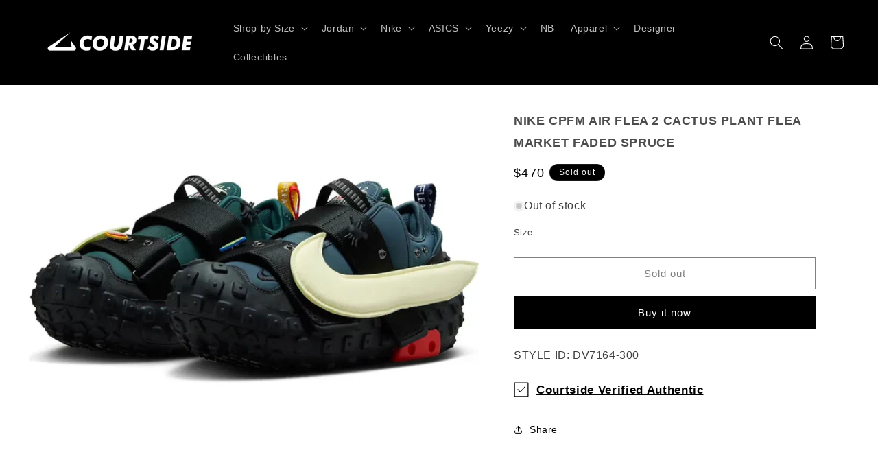

--- FILE ---
content_type: text/css
request_url: https://cdn.boostcommerce.io/widget-integration/theme/customization/c19944.myshopify.com/uwcyOQed9Q/customization-1768293804672.css
body_size: 18
content:
#pf_opt_size-toggle-target .boost-sd__filter-option-content-inner.boost-sd__filter-option-content-inner--scrollbar {
    max-height: unset;
}
.boost-sd__product-image-img {
    object-fit: contain;
    background: #ffffff0a;
}

.boost-sd__header-main-2-content--relative {
    background-color: transparent;
}